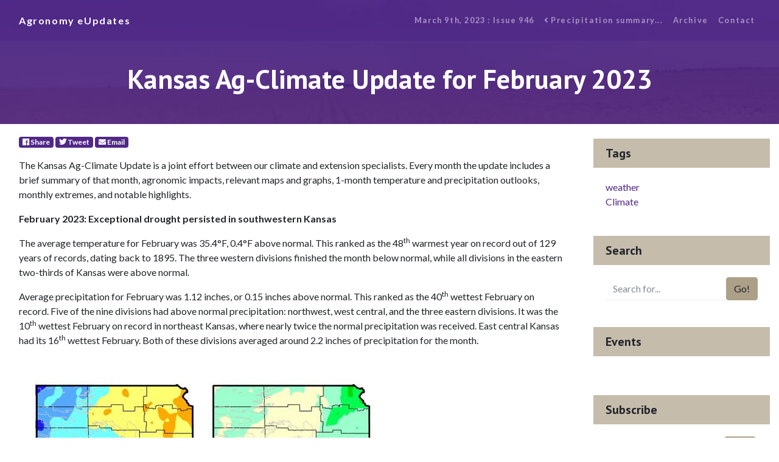

--- FILE ---
content_type: text/html; charset=UTF-8
request_url: https://eupdate.agronomy.ksu.edu/article/kansas-ag-climate-update-for-february-2023-534-4
body_size: 3556
content:
<!DOCTYPE html>
<html lang="en">

<head>
    <!-- GA4 -->
    <!-- Google tag (gtag.js) -->
    <script async src="https://www.googletagmanager.com/gtag/js?id=G-KRFM6LKBD1"></script>
    <script>
        window.dataLayer = window.dataLayer || [];
        function gtag(){dataLayer.push(arguments);}
        gtag('js', new Date());

        gtag('config', 'G-KRFM6LKBD1');
    </script>
    <!-- Google Tag Manager -->
    <script>(function(w,d,s,l,i){w[l]=w[l]||[];w[l].push({'gtm.start':
    new Date().getTime(),event:'gtm.js'});var f=d.getElementsByTagName(s)[0],
    j=d.createElement(s),dl=l!='dataLayer'?'&l='+l:'';j.async=true;j.src=
    'https://www.googletagmanager.com/gtm.js?id='+i+dl;f.parentNode.insertBefore(j,f);
    })(window,document,'script','dataLayer','GTM-K2D8BMK');</script>
    <!-- End Google Tag Manager -->
    <meta charset="utf-8">
    <meta name="viewport" content="width=device-width, initial-scale=1, shrink-to-fit=no">
    <meta name="description" content="">
    <meta name="author" content="">
    <base href="/" />    <title>Agronomy eUpdate March 9th, 2023 : Issue 946</title>

    <!-- Bootstrap core CSS -->
    <!-- <link href="vendor/twbs/bootstrap/dist/css/bootstrap.min.css" rel="stylesheet"> -->

    <!-- Custom fonts for this template -->
    <link href="vendor/fontawesome-free/css/all.min.css" rel="stylesheet">
    <link href="https://fonts.googleapis.com/css?family=Catamaran:100,200,300,400,500,600,700,800,900" rel="stylesheet">
    <link href="https://fonts.googleapis.com/css?family=PT+Sans:100,200,300,400,500,600,700,800,900" rel="stylesheet">
    <link href="https://fonts.googleapis.com/css?family=Lato:100,100i,300,300i,400,400i,700,700i,900,900i" rel="stylesheet">

    <!-- Custom styles for this template, includes bootstrap -->
    <link href="css/eu_article2.min.css" rel="stylesheet">
    <link rel="shortcut icon" href="favicon.ico">

</head>

<body>
    <!-- Google Tag Manager (noscript) -->
    <noscript><iframe src="https://www.googletagmanager.com/ns.html?id=GTM-K2D8BMK"
    height="0" width="0" style="display:none;visibility:hidden"></iframe></noscript>
    <!-- End Google Tag Manager (noscript) -->
    <!-- Navigation -->
    <nav class="navbar navbar-expand-lg navbar-dark navbar-custom fixed-top">
        <div class="container">
        <a class="navbar-brand" href="index_new_prep.php">Agronomy eUpdates</a>
        <button class="navbar-toggler" type="button" data-toggle="collapse" data-target="#navbarResponsive" aria-controls="navbarResponsive" aria-expanded="false" aria-label="Toggle navigation">
            <span class="navbar-toggler-icon"></span>
        </button>
        <div class="collapse navbar-collapse" id="navbarResponsive">
            <ul class="navbar-nav ml-auto">
                <li class="nav-item">
                    <a class="nav-link" href="issue/k-state-agronomy-eupdate-issue-946-thu-mar-9-2023">March 9th, 2023 : Issue 946</a>
                </li>
                <li class="nav-item">
                    <a class='nav-link' href='eu_article_prep.php?article_id=3366'><i class='fas fa-angle-left'></i>&nbsp;Precipitation summary...</a>                </li>
                <li class="nav-item">
                                    </li>
                    <li class="nav-item">
                    <a class="nav-link" href="archive/2026">Archive</a>
                </li>
                <li class="nav-item">
                        <a class="nav-link" href="#">Contact</a>
                </li>
            </ul>
        </div>
        </div>
    </nav>

    <header class="masthead text-center text-white" style="background-image: url(banners/banner_1.jpg);">
        <div class="masthead-content">
        <div class="container">
            <h1 class="masthead-heading mb-0">Kansas Ag-Climate Update for February 2023</h1>
        </div>
        </div>
    </header>

    <section>
        <div class="container">
            <div class="row">
                <div class="col-lg-9">
                    <div class="p-3">
                    <!-- Share badges/buttons -->
                    <p>
                            <!-- Share Facebook -->
                            <a class="badge badge-primary" href="https://facebook.com/sharer/sharer.php?u=https%3A%2F%2Feupdate.agronomy.ksu.edu%2Farticle%2Fkansas-ag-climate-update-for-february-2023-534-4" target="_blank" aria-label="Facebook">
                                <span class="fab fa-facebook"></span> Share
                            </a>
                            
                            <!-- Tweet Twitter -->
                            <a class="badge badge-primary" href="https://twitter.com/intent/tweet/?text=Kansas+Ag-Climate+Update+for+February+2023+from+%40KStateAgron&url=https%3A%2F%2Feupdate.agronomy.ksu.edu%2Farticle%2Fkansas-ag-climate-update-for-february-2023-534-4" target="_blank" aria-label="Twitter">
                                <span class="fab fa-twitter"></span> Tweet
                            </a>
                            
                            <!-- SendE-Mail -->
                            <a class="badge badge-primary" href="mailto:?subject=eUpdate+article%3A+Kansas+Ag-Climate+Update+for+February+2023&body=" target="_self" aria-label="E-Mail">
                                <span class="fas fa-envelope"></span> Email
                            </a>
                        </p>
                        <!-- Authors -->
                        <!-- Article Content -->
                        <p>The Kansas Ag-Climate Update is a joint effort between our climate and extension specialists. Every month the update includes a brief summary of that month, agronomic impacts, relevant maps and graphs, 1-month temperature and precipitation outlooks, monthly extremes, and notable highlights.</p>

<p><strong>February 2023: </strong><strong>Exceptional drought persisted in southwestern Kansas</strong></p>

<p>The average temperature for February was 35.4&deg;F, 0.4&deg;F above normal. This ranked as the 48<sup>th</sup> warmest year on record out of 129 years of records, dating back to 1895. The three western divisions finished the month below normal, while all divisions in the eastern two-thirds of Kansas were above normal.</p>

<p>Average precipitation for February was 1.12 inches, or 0.15 inches above normal. This ranked as the 40<sup>th</sup> wettest February on record. Five of the nine divisions had above normal precipitation: northwest, west central, and the three eastern divisions. It was the 10<sup>th</sup> wettest February on record in northeast Kansas, where nearly twice the normal precipitation was received. East central Kansas had its 16<sup>th</sup> wettest February. Both of these divisions averaged around 2.2 inches of precipitation for the month.<br />
&nbsp;</p>

<p><img src="https://eupdate.agronomy.ksu.edu/lib/Filemanager/userfiles/03092023/Feb-Ag-Climate-Update-F01.jpg" style="height:238px; width:600px" /><br />
<strong>Figure 1. Departures from normal temperature (&deg;F) and precipitation (inches) for February 2023.</strong></p>

<p><br />
View the entire February 2023 Ag-Climate Update, including the accompanying maps and graphics (not shown in this eUpdate article), at <a href="http://climate.k-state.edu/ag/updates/" target="_blank">http://climate.k-state.edu/ag/updates/</a></p>

<p>&nbsp;</p>

<p><br />
Xiaomao Lin, State Climatologist<br />
<a href="mailto:xlin@ksu.edu">xlin@ksu.edu</a></p>

                        <br />
                        <p>Tags:&nbsp;
                            <a class='badge badge-primary' href='tag/weather'>weather</a>&nbsp;<a class='badge badge-primary' href='tag/climate'>Climate</a>&nbsp;<a class='badge badge-primary' href='tag/'></a>&nbsp;                        </p>

                        <!-- End Article Content -->

                    </div>
                </div>
                <!-- End Main Content Column-->
                <!-- Sidebar Widgets Column -->
                <div class="col-md-3">

    
                    <!-- Tags Widget -->
                    <div class="card my-4">
                    <h5 class="card-header">Tags</h5>
                    <div class="card-body">
                        <div class="row">
                        <div class="col-lg-6">
                            <ul class="list-unstyled mb-0">
                                <li><a href='tag/weather'>weather</a></li><li><a href='tag/climate'>Climate</a></li><li><a href='tag/'></a></li>                            </ul>
                        </div>
                        <div class="col-lg-6">
                            <ul class="list-unstyled mb-0">
                            <li>
                                <a href="#"></a>
                            </li>
                            <li>
                                <a href="#"></a>
                            </li>
                            <li>
                                <a href="#"></a>
                            </li>
                            </ul>
                        </div>
                        </div>
                    </div>
                    </div>
                    
                    <!-- Search Widget -->
                    <div class="card my-4">
                    <h5 class="card-header">Search</h5>
                        <div class="card-body">
                            <form id='search-term' action='eu_search_new.php'>
                                <div class="input-group">
                                    <input type="text" class="form-control" placeholder="Search for..." id="search-input" name="term" value="" onfocus="this.select();"> 
                                    <span class="input-group-btn">
                                        <button class="btn btn-secondary" value="Search..." type="submit">Go!</button>
                                    </span>
                                </div>
                            </form>
                        </div>
                    </div>
    
                    <!-- Side Widget -->
                    <div class="card my-4">
                        <h5 class="card-header">Events</h5>
                        <div class="card-body">
                            <ul class="list-unstyled mb-0">
                                                            </ul>
                        </div>
                    </div>
                    <!-- Subscribe Widget -->
                    <div class="card my-4">
                        <h5 class="card-header">Subscribe</h5>
                        <div class="card-body">
                            <form action="https://ksu.us20.list-manage.com/subscribe/post?u=6739d2594a5a43048f3334982&amp;id=836ded921a" method="post" id="mc-embedded-subscribe-form" name="mc-embedded-subscribe-form" target="_blank" novalidate class="form-inline d-flex validate">
                                <div class="input-group">
                                    <input name="EMAIL" id="mce-EMAIL" type="email" class="form-control" placeholder="Enter your email..." required>
                                    <div style="position: absolute; left: -5000px;" aria-hidden="true"><input type="text" name="b_6739d2594a5a43048f3334982_836ded921a" tabindex="-1" value=""></div>
                                    <span class="input-group-btn">
                                        <button class="btn btn-secondary" id="mc-embedded-subscribe" type="submit">Go!</button>
                                    </span>
                                </div>
                            </form>
                        </div>
                    </div>
                </div>

            </div>
        </div>
    </section>



    <!-- Footer -->
    <footer class="py-5 bg-primary">
        <div class="container">
        <p class="m-0 text-center text-white small">Copyright &copy; 2024 Department of Agronomy, Kansas State University</p>
        </div>
        <!-- /.container -->
    </footer>

    <!-- Bootstrap core JavaScript -->
    <script src="vendor/jquery/jquery.min.js"></script>
    <script src="vendor/bootstrap/js/bootstrap.bundle.min.js"></script>

</body>

</html>
